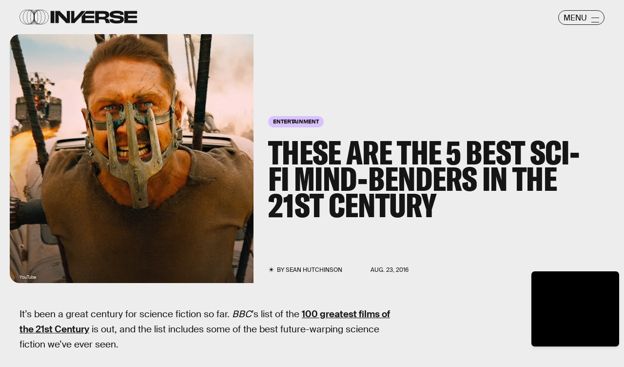

--- FILE ---
content_type: text/html; charset=utf-8
request_url: https://www.google.com/recaptcha/api2/aframe
body_size: 266
content:
<!DOCTYPE HTML><html><head><meta http-equiv="content-type" content="text/html; charset=UTF-8"></head><body><script nonce="p7tvzv8JpBvAcN1mCamqYA">/** Anti-fraud and anti-abuse applications only. See google.com/recaptcha */ try{var clients={'sodar':'https://pagead2.googlesyndication.com/pagead/sodar?'};window.addEventListener("message",function(a){try{if(a.source===window.parent){var b=JSON.parse(a.data);var c=clients[b['id']];if(c){var d=document.createElement('img');d.src=c+b['params']+'&rc='+(localStorage.getItem("rc::a")?sessionStorage.getItem("rc::b"):"");window.document.body.appendChild(d);sessionStorage.setItem("rc::e",parseInt(sessionStorage.getItem("rc::e")||0)+1);localStorage.setItem("rc::h",'1769438211213');}}}catch(b){}});window.parent.postMessage("_grecaptcha_ready", "*");}catch(b){}</script></body></html>